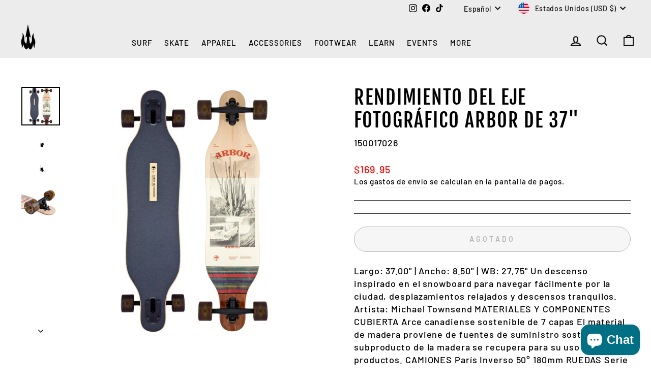

--- FILE ---
content_type: text/html; charset=utf-8
request_url: https://waterboyz.com/es/cart?t=1768962096842&view=ajax
body_size: -75
content:


 
<div class="cart__items"
  data-count="0"
  data-cart-subtotal="0">
  
</div>
 
 


<div class="cart__discounts cart__item-sub cart__item-row hide">
  <div>Descuentos</div>
  <div>
    
  </div>
</div>

 



--- FILE ---
content_type: image/svg+xml
request_url: https://cdn.shopify.com/s/files/1/1315/0825/files/mobile_menu5.svg
body_size: -446
content:
<svg xmlns="http://www.w3.org/2000/svg" fill="none" viewBox="0 0 24 25" height="25" width="24">
<path stroke-linejoin="round" stroke-linecap="round" stroke-width="1.5" stroke="black" d="M10.5 18.7997V6.31375C10.5 4.72675 10.044 3.42075 8.117 3.50375C6.509 3.57275 5.001 4.39675 3.805 5.39375C1.663 7.17775 1.725 9.25975 2.469 11.7017L4.853 19.5408C5.206 20.6998 6.335 21.4998 7.62 21.4998C9.21 21.4998 10.499 20.2907 10.499 18.7997M13.5 18.7997V6.31375C13.5 4.72675 13.956 3.42075 15.883 3.50375C17.491 3.57275 18.999 4.39675 20.196 5.39375C22.337 7.17775 22.274 9.25975 21.531 11.7017L19.147 19.5408C18.794 20.6998 17.665 21.4998 16.38 21.4998C14.79 21.4998 13.501 20.2907 13.501 18.7997"></path>
<path stroke-linejoin="round" stroke-linecap="round" stroke-width="1.5" stroke="black" d="M3 13.5C3 12.5 3.7 9.8 6.5 9M6.5 9C9 9.5 10 10.5 10.5 11M6.5 9V7.5M21 13.5C21 12.5 20.3 9.8 17.5 9M17.5 9C15 9.5 14 10.5 13.5 11M17.5 9V7.5"></path>
</svg>


--- FILE ---
content_type: image/svg+xml
request_url: https://cdn.shopify.com/s/files/1/1315/0825/files/mobile_menu3.svg
body_size: -139
content:
<svg xmlns="http://www.w3.org/2000/svg" fill="none" viewBox="0 0 24 25" height="25" width="24">
<path stroke-linejoin="round" stroke-linecap="round" stroke-width="1.5" stroke="black" d="M6 9.5V17.184C6 18.995 6 19.901 6.586 20.464C7.9 21.726 15.856 21.96 17.414 20.464C18 19.9 18 18.995 18 17.184V9.5"></path>
<path stroke-linejoin="round" stroke-linecap="round" stroke-width="1.5" stroke="black" d="M5.74 12.4999L3.044 9.88993C2.348 9.21493 2 8.87993 2 8.45993C2 8.04193 2.348 7.70493 3.043 7.03193L5.044 5.09593C5.391 4.75993 5.564 4.59193 5.771 4.46893C5.978 4.34493 6.211 4.26993 6.675 4.11993L8.321 3.58893C8.561 3.51093 8.682 3.47293 8.764 3.51893C8.846 3.56593 8.872 3.69993 8.924 3.96893C9.194 5.37593 10.468 6.44093 12 6.44093C13.532 6.44093 14.806 5.37593 15.077 3.96893C15.128 3.69993 15.154 3.56593 15.237 3.51893C15.317 3.47293 15.438 3.51093 15.679 3.58893L17.325 4.11993C17.79 4.26993 18.023 4.34493 18.229 4.46893C18.435 4.59293 18.609 4.75993 18.956 5.09593L20.956 7.03193C21.653 7.70593 22 8.04293 22 8.46093C22 8.87893 21.652 9.21593 20.957 9.88893L18.259 12.4999"></path>
</svg>


--- FILE ---
content_type: image/svg+xml
request_url: https://cdn.shopify.com/s/files/1/1315/0825/files/mobile_menu7.svg
body_size: -332
content:
<svg xmlns="http://www.w3.org/2000/svg" fill="none" viewBox="0 0 24 25" height="25" width="24">
<path stroke-linejoin="round" stroke-linecap="round" stroke-width="1.5" stroke="black" d="M3 21.5L8 16.5M13.259 19.371C9.515 18.521 5.979 14.985 5.129 11.241C4.994 10.649 4.927 10.353 5.122 9.87205C5.316 9.39205 5.555 9.24205 6.031 8.94505C7.107 8.27305 8.273 8.05905 9.482 8.16505C11.179 8.31605 12.028 8.39105 12.452 8.17005C12.875 7.95005 13.162 7.43405 13.738 6.40305L14.466 5.09605C14.946 4.23605 15.186 3.80505 15.751 3.60205C16.316 3.39905 16.656 3.52205 17.336 3.76805C18.1175 4.04866 18.8272 4.49865 19.4143 5.08577C20.0014 5.67288 20.4514 6.3826 20.732 7.16405C20.978 7.84405 21.101 8.18405 20.898 8.74905C20.695 9.31305 20.265 9.55305 19.404 10.034L18.067 10.779C17.037 11.353 16.523 11.641 16.302 12.068C16.082 12.496 16.162 13.326 16.322 14.986C16.44 16.206 16.237 17.38 15.556 18.47C15.258 18.946 15.109 19.184 14.628 19.379C14.148 19.573 13.852 19.506 13.259 19.371Z"></path>
</svg>


--- FILE ---
content_type: image/svg+xml
request_url: https://cdn.shopify.com/s/files/1/1315/0825/files/arrow_head.svg
body_size: -578
content:
<svg xmlns="http://www.w3.org/2000/svg" fill="none" viewBox="0 0 24 25" height="25" width="24">
<path fill="black" d="M11.4694 17.531L3.96938 10.031C3.8997 9.96136 3.84443 9.87863 3.80672 9.78759C3.769 9.69654 3.74959 9.59896 3.74959 9.50042C3.74959 9.40187 3.769 9.30429 3.80672 9.21324C3.84443 9.1222 3.8997 9.03947 3.96938 8.96979C4.03907 8.90011 4.12179 8.84483 4.21284 8.80712C4.30388 8.76941 4.40146 8.75 4.50001 8.75C4.59856 8.75 4.69614 8.76941 4.78718 8.80712C4.87823 8.84483 4.96095 8.90011 5.03063 8.96979L12 15.9401L18.9694 8.96979C19.1101 8.82906 19.301 8.75 19.5 8.75C19.699 8.75 19.8899 8.82906 20.0306 8.96979C20.1714 9.11052 20.2504 9.30139 20.2504 9.50042C20.2504 9.69944 20.1714 9.89031 20.0306 10.031L12.5306 17.531C12.461 17.6008 12.3783 17.6561 12.2872 17.6938C12.1962 17.7316 12.0986 17.751 12 17.751C11.9014 17.751 11.8039 17.7316 11.7128 17.6938C11.6218 17.6561 11.539 17.6008 11.4694 17.531Z"></path>
</svg>


--- FILE ---
content_type: text/javascript
request_url: https://waterboyz.com/cdn/shop/t/32/assets/quick-add-drawer.js?v=148223313725455829861759410211
body_size: 1823
content:
(function(){var contentContainer,quickAddDrawerInstance;function init(){typeof theme.Drawers=="function"&&(quickAddDrawerInstance=new theme.Drawers("QuickAddDrawer","right"),contentContainer=document.querySelector("[data-quickadd-content]"),document.addEventListener("click",handleQuickAddClick),setupGlobalEventListeners())}function handleQuickAddClick(evt){var quickAddLink=evt.target.closest("[data-quick-add]");if(quickAddLink){evt.preventDefault();var handle=quickAddLink.dataset.handle||(quickAddLink.getAttribute("href")?quickAddLink.getAttribute("href").split("/").pop().split("?")[0]:null);handle&&openDrawer(handle)}}function formatMoney(cents){typeof cents=="string"&&(cents=cents.replace(".",""));var value="",placeholderRegex=/\{\{\s*(\w+)\s*\}\}/,formatString=theme&&theme.settings&&theme.settings.moneyFormat?theme.settings.moneyFormat:"${{amount}}";function defaultOption(opt,def){return typeof opt=="undefined"?def:opt}function formatWithDelimiters(number,precision,thousands,decimal){if(precision=defaultOption(precision,2),thousands=defaultOption(thousands,","),decimal=defaultOption(decimal,"."),isNaN(number)||number==null)return 0;number=(number/100).toFixed(precision);var parts=number.split("."),dollars=parts[0].replace(/(\d)(?=(\d\d\d)+(?!\d))/g,"$1"+thousands),cents2=parts[1]?decimal+parts[1]:"";return dollars+cents2}switch(formatString.match(placeholderRegex)[1]){case"amount":value=formatWithDelimiters(cents,2);break;case"amount_no_decimals":value=formatWithDelimiters(cents,0);break;case"amount_with_comma_separator":value=formatWithDelimiters(cents,2,".",",");break;case"amount_no_decimals_with_comma_separator":value=formatWithDelimiters(cents,0,".",",");break}return formatString.replace(placeholderRegex,value)}function openDrawer(handle){!handle||!quickAddDrawerInstance||(document.dispatchEvent(new CustomEvent("cart:close")),fetch("/products/"+handle+".js").then(function(res){return res.json()}).then(function(product){renderProduct(product),quickAddDrawerInstance.open()}).catch(function(err){console.error("QuickAddDrawer error:",err)}))}function renderProduct(product){if(!contentContainer)return;var firstAvailable=product.variants.find(function(v){return v.available})||product.variants[0],imageContainer=contentContainer.querySelector("[data-quickadd-image]");imageContainer&&(imageContainer.innerHTML=product.images&&product.images.length?'<img src="'+product.images[0]+'" alt="'+product.title.replace('"',"&quot;")+'">':"");var titleElement=contentContainer.querySelector("[data-quickadd-title]");titleElement&&(titleElement.textContent=product.title);var priceElement=contentContainer.querySelector("[data-quickadd-price]");priceElement&&(priceElement.innerHTML=formatMoney(product.price));var inventoryThreshold=4,firstVariant=product.variants[0],inventoryQuantity=firstVariant.inventory_quantity,inventoryManagement=firstVariant.inventory_management,inventoryVisible=!1;inventoryManagement==="shopify"&&inventoryQuantity<=inventoryThreshold&&inventoryQuantity>0&&(inventoryVisible=!0);var inventoryMessage="";inventoryVisible?inventoryMessage=window.theme&&theme.strings&&theme.strings.oneStockLabel?theme.strings.oneStockLabel.replace("[count]",inventoryQuantity):"Only "+inventoryQuantity+" left!":inventoryMessage=product.available?window.theme&&theme.strings&&theme.strings.inStockLabel?theme.strings.inStockLabel:"In stock, ready to ship":window.theme&&theme.strings&&theme.strings.soldOut?theme.strings.soldOut:"Out of stock";var inventoryTextElement=contentContainer.querySelector("[data-quickadd-inventory-text]"),inventoryIconTextSpan=contentContainer.querySelector(".product-block--sales-point .icon-and-text");inventoryTextElement&&(inventoryTextElement.textContent=inventoryMessage),inventoryIconTextSpan&&(inventoryVisible?inventoryIconTextSpan.classList.add("inventory--low"):inventoryIconTextSpan.classList.remove("inventory--low"),product.available?inventoryIconTextSpan.classList.remove("hide"):inventoryIconTextSpan.classList.add("hide"));var variantsContainer=contentContainer.querySelector("[data-quickadd-variants]");if(variantsContainer&&product.options&&product.options.length){var variantsHtml=product.options.map(function(option,optionIndex){var values=product.variants.map(function(v){return v["option"+(optionIndex+1)]}).filter(function(value,idx,self){return self.indexOf(value)===idx}),buttonsHtml=values.map(function(value){var variantForValue=product.variants.find(function(v){return v["option"+(optionIndex+1)]===value&&v.available}),disabled=variantForValue?"":"disabled",selected=value===firstAvailable["option"+(optionIndex+1)]?"is-selected":"";return'<button type="button" class="quickadd-variant-btn '+selected+'" data-option-index="'+optionIndex+'" data-option-value="'+value+'" '+disabled+">"+value+"</button>"}).join("");return'<div class="quickadd-option-group"><span class="quickadd-option-label">'+option.name+':</span><div class="quickadd-option-values">'+buttonsHtml+"</div></div>"}).join("");variantsContainer.innerHTML=variantsHtml}var variantIdInput=contentContainer.querySelector("[data-quickadd-variant-id]");variantIdInput&&(variantIdInput.value=firstAvailable.id),product.variants.length===1&&product.variants[0].title==="Default Title"&&variantsContainer&&(variantsContainer.style.display="none");function updateInventoryDisplay(variant){var inventoryThreshold2=4,inventoryQuantity2=variant.inventory_quantity,inventoryManagement2=variant.inventory_management,inventoryVisible2=!1;inventoryManagement2==="shopify"&&inventoryQuantity2<=inventoryThreshold2&&inventoryQuantity2>0&&(inventoryVisible2=!0);var inventoryMessage2="";inventoryVisible2?inventoryMessage2=window.theme&&theme.strings&&theme.strings.oneStockLabel?theme.strings.oneStockLabel.replace("[count]",inventoryQuantity2):"Only "+inventoryQuantity2+" left!":inventoryMessage2=variant.available?window.theme&&theme.strings&&theme.strings.inStockLabel?theme.strings.inStockLabel:"In stock, ready to ship":window.theme&&theme.strings&&theme.strings.soldOut?theme.strings.soldOut:"Out of stock";var inventoryTextSpan=contentContainer.querySelector("[data-quickadd-inventory-text]"),inventoryIconTextSpan2=contentContainer.querySelector(".product-block--sales-point .icon-and-text");inventoryTextSpan&&(inventoryTextSpan.textContent=inventoryMessage2),inventoryIconTextSpan2&&(inventoryVisible2?inventoryIconTextSpan2.classList.add("inventory--low"):inventoryIconTextSpan2.classList.remove("inventory--low"),variant.available?inventoryIconTextSpan2.classList.remove("hide"):inventoryIconTextSpan2.classList.add("hide"))}var currentSelection={};product.options.forEach(function(_,idx){currentSelection[idx]=firstAvailable["option"+(idx+1)]}),contentContainer.querySelectorAll(".quickadd-variant-btn").forEach(function(btn){btn.addEventListener("click",function(){var optionIndex=parseInt(this.dataset.optionIndex,10),optionValue=this.dataset.optionValue;currentSelection[optionIndex]=optionValue;var groupEl=this.closest(".quickadd-option-group");groupEl&&groupEl.querySelectorAll(".quickadd-variant-btn").forEach(function(b){b.classList.remove("is-selected"),b.setAttribute("aria-pressed","false")}),this.classList.add("is-selected"),this.setAttribute("aria-pressed","true");var selectedVariant=product.variants.find(function(v){return product.options.every(function(_,idx){var selVal=currentSelection[idx];return!selVal||v["option"+(idx+1)]===selVal})});if(selectedVariant){var hiddenInput=contentContainer.querySelector("[data-quickadd-variant-id]");hiddenInput&&(hiddenInput.value=selectedVariant.id),updateInventoryDisplay(selectedVariant)}})});var formEl=contentContainer.querySelector("form"),addToCartBtn=formEl?formEl.querySelector(".add-to-cart"):null;formEl&&typeof theme.AjaxProduct=="function"&&new theme.AjaxProduct(formEl,".add-to-cart",{scopedEventId:"quickadd"})}function updateCartRecommendations(){fetch("/cart.js").then(function(response){return response.json()}).then(function(cart){var cartProductIds=cart.items.map(function(item){return item.product_id}),recommendations=document.querySelectorAll(".cart-rec-item");recommendations.forEach(function(rec){var productId=parseInt(rec.dataset.productId);cartProductIds.includes(productId)?rec.style.display="none":rec.style.display="flex"});var visibleRecs=document.querySelectorAll('.cart-rec-item[style*="flex"], .cart-rec-item:not([style*="none"])'),recsSection=document.querySelector(".cart-recommendations");recsSection&&(visibleRecs.length===0?recsSection.style.display="none":recsSection.style.display="block")}).catch(function(err){return console.error("Failed to update recommendations:",err)})}function setupGlobalEventListeners(){document.addEventListener("ajaxProduct:added:quickadd",function(evt){quickAddDrawerInstance&&quickAddDrawerInstance.isOpen&&quickAddDrawerInstance.close();var cartBuiltHandler=function(){document.removeEventListener("cart:rebuilt",cartBuiltHandler),clearTimeout(fallbackTimeout),setTimeout(function(){document.dispatchEvent(new CustomEvent("cart:open")),updateCartRecommendations()},100)},fallbackTimeout=setTimeout(cartBuiltHandler,1e3);document.addEventListener("cart:rebuilt",cartBuiltHandler),document.dispatchEvent(new CustomEvent("cart:build"))}),document.addEventListener("ajaxProduct:error:quickadd",function(evt){if(contentContainer){var existingError=contentContainer.querySelector(".quickadd-error");existingError&&existingError.remove();var errorDiv=document.createElement("div");errorDiv.className="quickadd-error",errorDiv.style.cssText="color: red; padding: 10px; margin: 10px 0; border: 1px solid red; border-radius: 4px;",errorDiv.textContent=evt.detail.errorMessage;var form=contentContainer.querySelector("form");form&&form.parentNode.insertBefore(errorDiv,form)}}),document.addEventListener("ajaxProduct:added",function(evt){if(evt.detail&&evt.detail.addToCartBtn&&evt.detail.addToCartBtn.closest("[data-quickadd-content]")){quickAddDrawerInstance&&quickAddDrawerInstance.isOpen&&quickAddDrawerInstance.close();var cartBuiltHandler=function(){document.removeEventListener("cart:rebuilt",cartBuiltHandler),clearTimeout(fallbackTimeout),setTimeout(function(){document.dispatchEvent(new CustomEvent("cart:open")),updateCartRecommendations()},150)},fallbackTimeout=setTimeout(cartBuiltHandler,1e3);document.addEventListener("cart:rebuilt",cartBuiltHandler),document.dispatchEvent(new CustomEvent("cart:build"))}}),window.Shopify&&Shopify.PaymentTerms&&typeof Shopify.PaymentTerms.resize=="function"&&Shopify.PaymentTerms.resize(),window.Shopify&&Shopify.PaymentButton&&Shopify.PaymentButton.init()}document.readyState==="loading"?document.addEventListener("DOMContentLoaded",init):init()})();
//# sourceMappingURL=/cdn/shop/t/32/assets/quick-add-drawer.js.map?v=148223313725455829861759410211


--- FILE ---
content_type: image/svg+xml
request_url: https://cdn.shopify.com/s/files/1/1315/0825/files/mobile_menu2.svg
body_size: 114
content:
<svg xmlns="http://www.w3.org/2000/svg" fill="none" viewBox="0 0 24 25" height="25" width="24">
<g clip-path="url(#clip0_359_410)">
<path stroke-linejoin="round" stroke-linecap="round" stroke-miterlimit="10" stroke-width="1.5" stroke="#231F20" d="M18.7494 13.2501L19.1994 13.7001C19.4994 14.0001 20.0244 14.0001 20.3244 13.7001L22.1619 11.8626C22.4619 11.5626 22.4619 11.0376 22.1619 10.7376L21.7119 10.2876C21.4119 9.98762 20.8869 9.98762 20.5869 10.2876L18.7494 12.1251C18.4494 12.4251 18.4494 12.9501 18.7494 13.2501Z"></path>
<path stroke-linejoin="round" stroke-linecap="round" stroke-miterlimit="10" stroke-width="1.5" stroke="#231F20" d="M8.88715 22.0251C7.12465 23.7876 4.27465 23.7876 2.47465 22.0251C0.674646 20.2626 0.712146 17.4126 2.47465 15.6126L15.1121 2.97513C16.8746 1.21263 19.7246 1.21263 21.5246 2.97513C23.3246 4.73763 23.2871 7.58763 21.5246 9.38763L8.88715 22.0251Z"></path>
<path stroke-linejoin="round" stroke-linecap="round" stroke-miterlimit="10" stroke-width="1.5" stroke="#231F20" d="M10.7625 5.30011L11.25 5.75011C11.55 6.05011 12.075 6.05011 12.375 5.75011L14.2125 3.91261C14.5125 3.61261 14.5125 3.08761 14.2125 2.78761L13.7625 2.33761C13.4625 2.03761 12.9375 2.03761 12.6375 2.33761L10.8 4.17511C10.4625 4.47511 10.4625 4.96261 10.7625 5.30011Z"></path>
<path stroke-linejoin="round" stroke-linecap="round" stroke-miterlimit="10" stroke-width="1.5" stroke="#231F20" d="M9.4125 22.5876L9.8625 23.0376C10.1625 23.3376 10.6875 23.3376 10.9875 23.0376L12.825 21.2001C13.125 20.9001 13.125 20.3751 12.825 20.0751L12.375 19.6251C12.075 19.3251 11.55 19.3251 11.25 19.6251L9.4125 21.5001C9.1125 21.8001 9.1125 22.2876 9.4125 22.5876Z"></path>
<path stroke-linejoin="round" stroke-linecap="round" stroke-miterlimit="10" stroke-width="1.5" stroke="#231F20" d="M1.42462 14.6376L1.91212 15.1251C2.21212 15.4251 2.73712 15.4251 3.03712 15.1251L4.87462 13.2501C5.17462 12.9501 5.17462 12.4251 4.87462 12.1251L4.42462 11.6751C4.12462 11.3751 3.59962 11.3751 3.29962 11.6751L1.46212 13.5126C1.12462 13.8501 1.12462 14.3376 1.42462 14.6376Z"></path>
<path stroke-linejoin="round" stroke-linecap="round" stroke-miterlimit="10" stroke-width="0.5" stroke="#231F20" d="M1.6875 20.9001L20.3625 2.15015"></path>
<path stroke-linejoin="round" stroke-linecap="round" stroke-miterlimit="10" stroke-width="0.5" stroke="#231F20" d="M3.63672 22.8502L22.3117 4.10016"></path>
</g>
<defs>
<clipPath id="clip0_359_410">
<rect transform="translate(0 0.500122)" fill="white" height="24" width="24"></rect>
</clipPath>
</defs>
</svg>


--- FILE ---
content_type: image/svg+xml
request_url: https://waterboyz.com/cdn/shop/t/32/assets/carousel-left.svg?v=11563715909609483311755276967
body_size: -653
content:
<svg width="24" height="24" viewBox="0 0 24 24" fill="none" xmlns="http://www.w3.org/2000/svg">
<path d="M15.5307 18.9698C15.6004 19.0395 15.6557 19.1222 15.6934 19.2132C15.7311 19.3043 15.7505 19.4019 15.7505 19.5004C15.7505 19.599 15.7311 19.6965 15.6934 19.7876C15.6557 19.8786 15.6004 19.9614 15.5307 20.031C15.461 20.1007 15.3783 20.156 15.2873 20.1937C15.1962 20.2314 15.0986 20.2508 15.0001 20.2508C14.9016 20.2508 14.804 20.2314 14.7129 20.1937C14.6219 20.156 14.5392 20.1007 14.4695 20.031L6.96948 12.531C6.89974 12.4614 6.84443 12.3787 6.80668 12.2876C6.76894 12.1966 6.74951 12.099 6.74951 12.0004C6.74951 11.9019 6.76894 11.8043 6.80668 11.7132C6.84443 11.6222 6.89974 11.5394 6.96948 11.4698L14.4695 3.96979C14.6102 3.82906 14.8011 3.75 15.0001 3.75C15.1991 3.75 15.39 3.82906 15.5307 3.96979C15.6715 4.11052 15.7505 4.30139 15.7505 4.50042C15.7505 4.69944 15.6715 4.89031 15.5307 5.03104L8.56041 12.0004L15.5307 18.9698Z" fill="black"/>
</svg>
